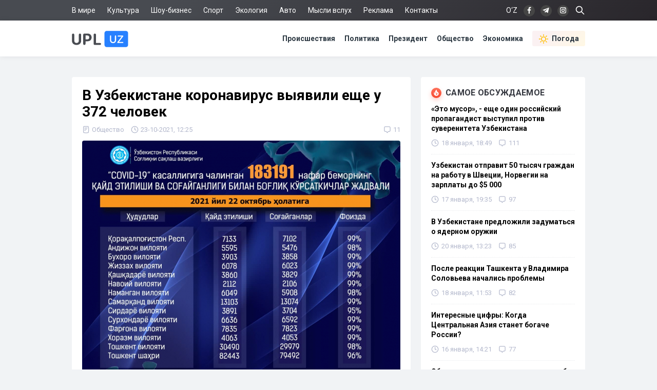

--- FILE ---
content_type: text/html; charset=utf-8
request_url: https://upl.uz/obshestvo/22151-news.html
body_size: 11382
content:
<!DOCTYPE html>
<html lang="ru">
<head>
<title>В Узбекистане коронавирус выявили еще у 372 человек - Upl.uz, 23.10.2021</title>
<meta name="charset" content="utf-8">
<meta name="title" content="В Узбекистане коронавирус выявили еще у 372 человек - Upl.uz, 23.10.2021">
<meta name="description" content="В Узбекистане количество зараженных коронавирусной инфекцией продолжает увеличиваться. Об этом сообщает корреспондент UPL. За прошедшие сутки инфекция была выявлена еще у 372 человек. Благодаря усилиям медиков от болезни полностью вылечились 324 гражданина. На сегодняшний день процент выздоравления - Upl.uz, 23.10.2021">
<link rel="canonical" href="https://upl.uz/obshestvo/22151-news.html">
<link rel="alternate" hreflang="x-default" href="https://upl.uz/obshestvo/22151-news.html">
<link rel="alternate" hreflang="ru" href="https://upl.uz/obshestvo/22151-news.html">
<link rel="alternate" type="application/rss+xml" title="Новости Узбекистана - Upl.uz RSS" href="https://upl.uz/rss.xml">
<link rel="search" type="application/opensearchdescription+xml" title="Новости Узбекистана - Upl.uz" href="https://upl.uz/index.php?do=opensearch">
<link rel="preconnect" href="https://upl.uz/" fetchpriority="high">
<meta property="twitter:title" content="В Узбекистане коронавирус выявили еще у 372 человек - Upl.uz, 23.10.2021">
<meta property="twitter:url" content="https://upl.uz/obshestvo/22151-news.html">
<meta property="twitter:card" content="summary_large_image">
<meta property="twitter:image" content="https://upl.uz/uploads/posts/2021-10/1634973931_stata2021.jpg">
<meta property="twitter:description" content="В Узбекистане количество зараженных коронавирусной инфекцией продолжает увеличиваться. Об этом сообщает корреспондент UPL. За прошедшие сутки инфекция была выявлена еще у 372 человек. Благодаря усилиям медиков от болезни полностью вылечились 324 гражданина. На сегодняшний день процент выздоравления">
<meta property="og:type" content="article">
<meta property="og:site_name" content="Новости Узбекистана - Upl.uz">
<meta property="og:title" content="В Узбекистане коронавирус выявили еще у 372 человек - Upl.uz, 23.10.2021">
<meta property="og:url" content="https://upl.uz/obshestvo/22151-news.html">
<meta property="og:image" content="https://upl.uz/uploads/posts/2021-10/1634973931_stata2021.jpg">
<meta property="og:description" content="В Узбекистане количество зараженных коронавирусной инфекцией продолжает увеличиваться. Об этом сообщает корреспондент UPL. За прошедшие сутки инфекция была выявлена еще у 372 человек. Благодаря усилиям медиков от болезни полностью вылечились 324 гражданина. На сегодняшний день процент выздоравления">
<link rel="stylesheet" href="/engine/classes/min/index.php?f=/templates/Default/css/style.css&v=qpt71" media="screen" />
<meta name="viewport" content="width=device-width, initial-scale=1">
<link rel="shortcut icon" type="image/x-icon" href="/icons/favicon.ico">
<link rel="icon" type="image/png" sizes="16x16" href="/icons/favicon-16x16.png">
<link rel="icon" type="image/png" sizes="32x32" href="/icons/favicon-32x32.png">
<link rel="icon" type="image/png" sizes="194x194" href="/icons/favicon-194x194.png">
<link rel="icon" type="image/png" sizes="192x192" href="/icons/android-chrome-192x192.png">
<link rel="apple-touch-icon" sizes="180x180" href="/icons/apple-touch-icon.png">
<link rel="mask-icon" href="/icons/safari-pinned-tab.svg" color="#2680ff">
<meta name="robots" content="max-image-preview:large">
<meta name="apple-mobile-web-app-status-bar-style" content="default">
<meta name="apple-mobile-web-app-capable" content="yes">
<meta name="apple-mobile-web-app-title" content="Upl.uz">
<meta name="application-name" content="Upl.uz">
<meta name="msapplication-TileColor" content="#ffffff">
<meta name="msapplication-TileImage" content="/icons/mstile-144x144.png">
<meta name="theme-color" content="#ffffff">
<meta name="google-site-verification" content="2Z3LHYnoUTZFhqW_fAH7RT56WBEXTRdSf4aYltJBNWE" />
<meta name="google-adsense-account" content="ca-pub-2421127599735562">
<meta name="yandex-verification" content="fae6e1fce6ab5977"/>
<meta name="rpd3efdb68874547da89e65191e73168a6" content="b609c7952d98312ff51e7842fd074860" />
<meta name="pmail-verification" content="7ff21e8b2edd8b83a3ef99a3dfac7fcb">
<meta name="facebook-domain-verification" content="1j0vaja2p1bgcwxk9ks2kxp121gdvp" />
<link rel="preconnect" href="https://yandex.ru" crossorigin>
<link rel="preconnect" href="https://mc.yandex.ru" crossorigin>
<link rel="preconnect" href="https://yastatic.net" crossorigin>
<link rel="preconnect" href="https://static.criteo.net" crossorigin>
<link rel="preconnect" href="https://fonts.googleapis.com">
<link rel="preconnect" href="https://fonts.gstatic.com" crossorigin>
<link href="https://fonts.googleapis.com/css2?family=Roboto:wght@400;700&display=swap" rel="stylesheet">
<!--[if IE]>
<script src="https://cdnjs.cloudflare.com/ajax/libs/html5shiv/3.7.3/html5shiv.min.js"></script>
<![endif]-->
<script>window.yaContextCb=window.yaContextCb||[]</script>
<script src="https://yandex.ru/ads/system/context.js" async></script>
<script async src="https://pagead2.googlesyndication.com/pagead/js/adsbygoogle.js?client=ca-pub-2421127599735562" crossorigin="anonymous"></script>    
</head>
<body>
<div class="sub_nav">
   <div class="nav_row">
      <ul>
	    <li><a href="/world/">В мире</a></li>
		<li><a href="/culture/">Культура</a></li>
		<li><a href="/showbiz/">Шоу-бизнес</a></li>
		<li><a href="/sport/">Спорт</a></li>
		<!--<li><a href="/health/">Здоровье</a></li>-->
		<li><a href="/eco/">Экология</a></li>
		<!--<li><a href="/person/">Биографии</a></li>-->
		<li><a href="/auto/">Авто</a></li>
		<li><a href="/misli/">Мысли вслух</a></li>
		<li><a href="/adv.html">Реклама</a></li>
		<li><a href="/index.php?do=feedback">Контакты</a></li>
		<li></li>
      </ul>
      <div class="search-icon">
         <form id="q_search" action="/index.php" method="get">
            <input class="search-box" id="story" name="story" placeholder="Поиск по сайту..." type="search">
			<svg class="i-ser"><use xlink:href="#i-ser"></use></svg>
          	<input type="hidden" name="do" value="search">
			<input type="hidden" name="subaction" value="search">
         </form>
      </div>
      <div class="soc_nav">
	    <span class="lang-button" data-lang-target="uz">O‘Z</span>
	     
         <a rel="nofollow" target="_blank" href="https://www.facebook.com/novostiuzbekistana"><svg class="i-nav"><use xlink:href="#i-fb"></use></svg></a>
         <a rel="nofollow" target="_blank" href="https://t.me/upluztg"><svg class="i-nav"><use xlink:href="#i-tg"></use></svg></a>
         <a rel="nofollow" target="_blank" href="https://www.instagram.com/upl_uz/"><svg class="i-nav"><use xlink:href="#i-in"></use></svg></a>
      </div>
   </div>
</div>
<div class="nav">
   <div class="nav_row">
      <a href="/"><svg class="logo"><use xlink:href="#i-upl"></use></svg></a>
      <ul>
         <li><a href="/incidents/">Происшествия</a></li>
         <li><a href="/policy/">Политика</a></li>
		 <li><a href="/president/">Президент</a></li>
         <li><a href="/obshestvo/">Общество</a></li>
         <li><a href="/economy/">Экономика</a></li>
		 <li><a class="nav_whr" href="/pogoda/"><svg class="i-whr"><use xlink:href="#i-sun"></use></svg>Погода</a></li>
         <!--<li><a class="nav_prm" href="/premium.html"><svg class="i-prm"><use xlink:href="#i-prem"></use></svg>Премиум подписка</a></li>-->
		 <!--<li><a href="javascript: void(0);" onclick="pc_modal();"><svg class="i-use"><use xlink:href="#i-user"></use></svg>Войти</a></li>-->
         
      </ul>
   </div>
</div>
<div id="container">
<div class="head-b">
<div id="yandex_rtb_R-A-1391604-17"></div>
<script>
window.yaContextCb.push(() => {
    Ya.Context.AdvManager.render({
        "blockId": "R-A-1391604-17",
        "renderTo": "yandex_rtb_R-A-1391604-17"
    })
})
</script>
</div>

<div id="content-block">



<!--WEATHER-->


<div class="full-story" itemscope itemtype="http://schema.org/NewsArticle">
<meta itemscope itemprop="mainEntityOfPage" itemtype="https://schema.org/WebPage" itemid="https://upl.uz/obshestvo/22151-news.html"/>
<meta itemprop="genre" content="News"/>
<meta itemprop="dateModified" content="2021-10-23T12:25:12+05:00"/>
<h1 class="post-title" itemprop="headline">В Узбекистане коронавирус выявили еще у 372 человек</h1>
<div class="post-date">
<span itemprop="articleSection"><svg class="i-post"><use xlink:href="#i-cat"></use></svg>Общество</span>
<span itemprop="datePublished" content="2021-10-23T12:25:12+05:00"><svg class="i-post"><use xlink:href="#i-dat"></use></svg>23-10-2021, 12:25</span>
<span></span>


<div class="post_com" data-tocom="#com"><svg class="i-post"><use xlink:href="#i-com"></use></svg>11</div>
</div>
<div class="fstory">

<div class="post-img" itemprop="image" itemscope itemtype="https://schema.org/ImageObject">
<img class="lazy-loaded" data-src="/uploads/posts/2021-10/1634973931_stata2021.jpg" rel="image_src" itemprop="url contentUrl" alt="В Узбекистане коронавирус выявили еще у 372 человек"/>
<div class="coimg"></div>
</div>

<div itemprop="articleBody">В Узбекистане количество зараженных коронавирусной инфекцией продолжает увеличиваться. Об этом сообщает корреспондент UPL.<br><br>За прошедшие сутки инфекция была выявлена еще у 372 человек. Благодаря усилиям медиков от болезни полностью вылечились 324 гражданина.<br><br>На сегодняшний день процент выздоравления составляет 98%. К сожалению, несмотря на оказанную помощь, от последствий вируса скончались два человека. Общее число скончавшихся достигло 1302.</div>

 

</div>
<div class="tags"><a href="/">Новости Узбекистана</a></div>
<div class="author" itemprop="author" itemscope itemtype="https://schema.org/Person">
<div class="social">
<span class="shareButton" data-network="tg"><svg><use xlink:href="#i-tg"></use></svg></span>
<span class="shareButton" data-network="fb"><svg><use xlink:href="#i-fb"></use></svg></span>
<span class="shareButton" data-network="tw"><svg><use xlink:href="#i-tw"></use></svg></span>
<span class="shareButton" data-network="ok"><svg><use xlink:href="#i-ok"></use></svg></span>
</div>
<div class="author-avatar">
<img itemprop="image" width="50" height="50" data-src="//upl.uz/uploads/fotos/foto_2.png" alt="Фахрулло Хамидуллаев"/>
<meta itemprop="jobTitle" content="Корреспондент">
</div>
<h2 class="author-name" itemprop="name"><a itemprop="url sameAs" href="https://upl.uz/user/Fahrullo/">Фахрулло Хамидуллаев</a></h2>
<div class="author-bio">Блогер и журналист «UPL.UZ»</div>
</div>

<div itemprop="publisher" itemscope itemtype="https://schema.org/Organization">
<meta itemprop="name" content="Новости Узбекистана"/>
<meta itemprop="url" content="https://upl.uz/"/>
<meta itemprop="sameAs" content="https://www.facebook.com/groups/upl24/"/>
<meta itemprop="sameAs" content="https://www.facebook.com/novostiuzbekistana"/>
<meta itemprop="sameAs" content="https://www.instagram.com/upl_uz/"/>
<meta itemprop="sameAs" content="https://twitter.com/novosti_upl"/>
<meta itemprop="address" content="Узбекистан, г.Ташкент, Юнусабадский район, 7-10-37"/>
<meta itemprop="telephone" content="+998(94)606-46-56"/>
<div itemprop="logo" itemscope itemtype="https://schema.org/ImageObject">
<meta itemprop="url contentUrl" content="https://upl.uz/icons/192x192.png"/>
<meta itemprop="width" content="192"/>
<meta itemprop="height" content="192"/>
</div>
</div>
</div>

<div class="part">
<!-- [PC_FULLSTORY_AFTER_TEXT] Yandex.RTB R-A-1391604-21 -->
<div class="dym" id="yandex_rtb_R-A-1391604-21"></div>
<script>
window.yaContextCb.push(() => {
    Ya.Context.AdvManager.render({
        "blockId": "R-A-1391604-21",
        "renderTo": "yandex_rtb_R-A-1391604-21"
    })
})
</script>
</div>

<!-- PC_REC_WIDGET Yandex.RTB C-A-1391604-15-->
<div class="r_tit pb_15">Интересное по теме:</div>
<div class="related">
<div style="padding-bottom:20px" id="yandex_rtb_C-A-1391604-15"></div>
<script>window.yaContextCb.push(()=>{
  Ya.Context.AdvManager.renderWidget({
    renderTo: 'yandex_rtb_C-A-1391604-15',
    blockId: 'C-A-1391604-15'
  })
})</script>
</div>

<div class="comments">
<div class="b-title pdrt_20"><i class="t-blue t-icon"><svg class="i-title"><use xlink:href="#i-com"></use></svg></i>Комментарии</div>
<form method="post" name="dlemasscomments" id="dlemasscomments"><div id="dle-comments-list">

<div id="dle-ajax-comments"></div>
<div id="comment"></div><ol class="comments-tree-list"><li id="comments-tree-item-801438" class="comments-tree-item" ><div id='comment-id-801438'><div class="comment">
<img class="com-ava"src="/templates/Default/dleimages/noavatar.png">
<div class="top-com">
<div class="dropdown right">
<svg class="i-dot ac"><use xlink:href="#i-dot"></use></svg>
<div class="dw-list">


<a href="javascript:AddComplaint('801438', 'comments')"><svg class="i-dw"><use xlink:href="#i-war"></use></svg>Пожаловаться</a>
<span data-translate="comm-id-801438"><svg class="i-dw"><use xlink:href="#i-uz"></use></svg>Перевести</span>
<span data-cid="801438"><svg class="i-dw"><use xlink:href="#i-link"></use></svg>Копировать ссылку</span>
</div>
</div>
<div class="com-user">Ташкентский </div>
<div class="com-date">23 октября 2021 17:34</div>
</div>
<div id='comm-id-801438'>Вангую. После выборов локдаун ужесточение .</div>
<div class="mid-com">
<a onclick="dle_reply('801438', '0', '2'); return false;" href="#">Ответить</a>
<div class="js-rate">
<a href="#" onclick="doCommentsRate('plus', '801438'); return false;" ><span class="js-rate-item lik"><svg class="i-lik"><use xlink:href="#i-lik"></use></svg><span data-comments-likes-id="801438">5</span></span></a>
<a href="#" onclick="doCommentsRate('minus', '801438'); return false;" ><span class="js-rate-item dis"><svg class="i-lik"><use xlink:href="#i-dis"></use></svg><span data-comments-dislikes-id="801438">0</span></span></a>
</div>
</div>
</div></div></li><li id="comments-tree-item-801359" class="comments-tree-item" ><div id='comment-id-801359'><div class="comment">
<img class="com-ava"src="/templates/Default/dleimages/noavatar.png">
<div class="top-com">
<div class="dropdown right">
<svg class="i-dot ac"><use xlink:href="#i-dot"></use></svg>
<div class="dw-list">


<a href="javascript:AddComplaint('801359', 'comments')"><svg class="i-dw"><use xlink:href="#i-war"></use></svg>Пожаловаться</a>
<span data-translate="comm-id-801359"><svg class="i-dw"><use xlink:href="#i-uz"></use></svg>Перевести</span>
<span data-cid="801359"><svg class="i-dw"><use xlink:href="#i-link"></use></svg>Копировать ссылку</span>
</div>
</div>
<div class="com-user">Jorgе </div>
<div class="com-date">23 октября 2021 14:06</div>
</div>
<div id='comm-id-801359'>Потерпите еще 2 дня, что вы так торопитесь заражать всех</div>
<div class="mid-com">
<a onclick="dle_reply('801359', '0', '2'); return false;" href="#">Ответить</a>
<div class="js-rate">
<a href="#" onclick="doCommentsRate('plus', '801359'); return false;" ><span class="js-rate-item lik"><svg class="i-lik"><use xlink:href="#i-lik"></use></svg><span data-comments-likes-id="801359">7</span></span></a>
<a href="#" onclick="doCommentsRate('minus', '801359'); return false;" ><span class="js-rate-item dis"><svg class="i-lik"><use xlink:href="#i-dis"></use></svg><span data-comments-dislikes-id="801359">0</span></span></a>
</div>
</div>
</div></div></li><li id="comments-tree-item-801339" class="comments-tree-item" ><div id='comment-id-801339'><div class="comment">
<img class="com-ava"src="/templates/Default/dleimages/noavatar.png">
<div class="top-com">
<div class="dropdown right">
<svg class="i-dot ac"><use xlink:href="#i-dot"></use></svg>
<div class="dw-list">


<a href="javascript:AddComplaint('801339', 'comments')"><svg class="i-dw"><use xlink:href="#i-war"></use></svg>Пожаловаться</a>
<span data-translate="comm-id-801339"><svg class="i-dw"><use xlink:href="#i-uz"></use></svg>Перевести</span>
<span data-cid="801339"><svg class="i-dw"><use xlink:href="#i-link"></use></svg>Копировать ссылку</span>
</div>
</div>
<div class="com-user">Алек </div>
<div class="com-date">23 октября 2021 13:44</div>
</div>
<div id='comm-id-801339'>Главное нужно успеть голосовать за нашего любимого Мирзияева !</div>
<div class="mid-com">
<a onclick="dle_reply('801339', '0', '2'); return false;" href="#">Ответить</a>
<div class="js-rate">
<a href="#" onclick="doCommentsRate('plus', '801339'); return false;" ><span class="js-rate-item lik"><svg class="i-lik"><use xlink:href="#i-lik"></use></svg><span data-comments-likes-id="801339">0</span></span></a>
<a href="#" onclick="doCommentsRate('minus', '801339'); return false;" ><span class="js-rate-item dis"><svg class="i-lik"><use xlink:href="#i-dis"></use></svg><span data-comments-dislikes-id="801339">5</span></span></a>
</div>
</div>
</div></div></li><li id="comments-tree-item-801303" class="comments-tree-item" ><div id='comment-id-801303'><div class="comment">
<img class="com-ava"src="/templates/Default/dleimages/noavatar.png">
<div class="top-com">
<div class="dropdown right">
<svg class="i-dot ac"><use xlink:href="#i-dot"></use></svg>
<div class="dw-list">


<a href="javascript:AddComplaint('801303', 'comments')"><svg class="i-dw"><use xlink:href="#i-war"></use></svg>Пожаловаться</a>
<span data-translate="comm-id-801303"><svg class="i-dw"><use xlink:href="#i-uz"></use></svg>Перевести</span>
<span data-cid="801303"><svg class="i-dw"><use xlink:href="#i-link"></use></svg>Копировать ссылку</span>
</div>
</div>
<div class="com-user">Здесь чтото есть </div>
<div class="com-date">23 октября 2021 13:00</div>
</div>
<div id='comm-id-801303'>Выборы пройдут и снова ближе к новому году ужесточения и ограничения пойдет. Сразу вырастет количество больных</div>
<div class="mid-com">
<a onclick="dle_reply('801303', '0', '2'); return false;" href="#">Ответить</a>
<div class="js-rate">
<a href="#" onclick="doCommentsRate('plus', '801303'); return false;" ><span class="js-rate-item lik"><svg class="i-lik"><use xlink:href="#i-lik"></use></svg><span data-comments-likes-id="801303">6</span></span></a>
<a href="#" onclick="doCommentsRate('minus', '801303'); return false;" ><span class="js-rate-item dis"><svg class="i-lik"><use xlink:href="#i-dis"></use></svg><span data-comments-dislikes-id="801303">0</span></span></a>
</div>
</div>
</div></div></li><li id="comments-tree-item-801297" class="comments-tree-item" ><div id='comment-id-801297'><div class="comment">
<img class="com-ava"src="/templates/Default/dleimages/noavatar.png">
<div class="top-com">
<div class="dropdown right">
<svg class="i-dot ac"><use xlink:href="#i-dot"></use></svg>
<div class="dw-list">


<a href="javascript:AddComplaint('801297', 'comments')"><svg class="i-dw"><use xlink:href="#i-war"></use></svg>Пожаловаться</a>
<span data-translate="comm-id-801297"><svg class="i-dw"><use xlink:href="#i-uz"></use></svg>Перевести</span>
<span data-cid="801297"><svg class="i-dw"><use xlink:href="#i-link"></use></svg>Копировать ссылку</span>
</div>
</div>
<div class="com-user">Астроном783 </div>
<div class="com-date">23 октября 2021 12:55</div>
</div>
<div id='comm-id-801297'>Начинааается!</div>
<div class="mid-com">
<a onclick="dle_reply('801297', '0', '2'); return false;" href="#">Ответить</a>
<div class="js-rate">
<a href="#" onclick="doCommentsRate('plus', '801297'); return false;" ><span class="js-rate-item lik"><svg class="i-lik"><use xlink:href="#i-lik"></use></svg><span data-comments-likes-id="801297">3</span></span></a>
<a href="#" onclick="doCommentsRate('minus', '801297'); return false;" ><span class="js-rate-item dis"><svg class="i-lik"><use xlink:href="#i-dis"></use></svg><span data-comments-dislikes-id="801297">0</span></span></a>
</div>
</div>
</div></div></li><li id="comments-tree-item-801288" class="comments-tree-item" ><div id='comment-id-801288'><div class="comment">
<img class="com-ava"src="/templates/Default/dleimages/noavatar.png">
<div class="top-com">
<div class="dropdown right">
<svg class="i-dot ac"><use xlink:href="#i-dot"></use></svg>
<div class="dw-list">


<a href="javascript:AddComplaint('801288', 'comments')"><svg class="i-dw"><use xlink:href="#i-war"></use></svg>Пожаловаться</a>
<span data-translate="comm-id-801288"><svg class="i-dw"><use xlink:href="#i-uz"></use></svg>Перевести</span>
<span data-cid="801288"><svg class="i-dw"><use xlink:href="#i-link"></use></svg>Копировать ссылку</span>
</div>
</div>
<div class="com-user">Гражданин </div>
<div class="com-date">23 октября 2021 12:48</div>
</div>
<div id='comm-id-801288'>После выборов число заражённых кароновирусом сразу увеличатся и все мероприятия отменят</div>
<div class="mid-com">
<a onclick="dle_reply('801288', '0', '2'); return false;" href="#">Ответить</a>
<div class="js-rate">
<a href="#" onclick="doCommentsRate('plus', '801288'); return false;" ><span class="js-rate-item lik"><svg class="i-lik"><use xlink:href="#i-lik"></use></svg><span data-comments-likes-id="801288">4</span></span></a>
<a href="#" onclick="doCommentsRate('minus', '801288'); return false;" ><span class="js-rate-item dis"><svg class="i-lik"><use xlink:href="#i-dis"></use></svg><span data-comments-dislikes-id="801288">0</span></span></a>
</div>
</div>
</div></div></li><li id="comments-tree-item-801285" class="comments-tree-item" ><div id='comment-id-801285'><div class="comment">
<img class="com-ava"src="/templates/Default/dleimages/noavatar.png">
<div class="top-com">
<div class="dropdown right">
<svg class="i-dot ac"><use xlink:href="#i-dot"></use></svg>
<div class="dw-list">


<a href="javascript:AddComplaint('801285', 'comments')"><svg class="i-dw"><use xlink:href="#i-war"></use></svg>Пожаловаться</a>
<span data-translate="comm-id-801285"><svg class="i-dw"><use xlink:href="#i-uz"></use></svg>Перевести</span>
<span data-cid="801285"><svg class="i-dw"><use xlink:href="#i-link"></use></svg>Копировать ссылку</span>
</div>
</div>
<div class="com-user">Asakinskaya </div>
<div class="com-date">23 октября 2021 12:46</div>
</div>
<div id='comm-id-801285'>Готовьтесь к локдауну, сразу после выборов</div>
<div class="mid-com">
<a onclick="dle_reply('801285', '0', '2'); return false;" href="#">Ответить</a>
<div class="js-rate">
<a href="#" onclick="doCommentsRate('plus', '801285'); return false;" ><span class="js-rate-item lik"><svg class="i-lik"><use xlink:href="#i-lik"></use></svg><span data-comments-likes-id="801285">4</span></span></a>
<a href="#" onclick="doCommentsRate('minus', '801285'); return false;" ><span class="js-rate-item dis"><svg class="i-lik"><use xlink:href="#i-dis"></use></svg><span data-comments-dislikes-id="801285">0</span></span></a>
</div>
</div>
</div></div></li><li id="comments-tree-item-801273" class="comments-tree-item" ><div id='comment-id-801273'><div class="comment">
<img class="com-ava"src="/templates/Default/dleimages/noavatar.png">
<div class="top-com">
<div class="dropdown right">
<svg class="i-dot ac"><use xlink:href="#i-dot"></use></svg>
<div class="dw-list">


<a href="javascript:AddComplaint('801273', 'comments')"><svg class="i-dw"><use xlink:href="#i-war"></use></svg>Пожаловаться</a>
<span data-translate="comm-id-801273"><svg class="i-dw"><use xlink:href="#i-uz"></use></svg>Перевести</span>
<span data-cid="801273"><svg class="i-dw"><use xlink:href="#i-link"></use></svg>Копировать ссылку</span>
</div>
</div>
<div class="com-user">Тимур </div>
<div class="com-date">23 октября 2021 12:39</div>
</div>
<div id='comm-id-801273'>Так эта инфа к чему?поддерживаем мировой тренд?</div>
<div class="mid-com">
<a onclick="dle_reply('801273', '0', '2'); return false;" href="#">Ответить</a>
<div class="js-rate">
<a href="#" onclick="doCommentsRate('plus', '801273'); return false;" ><span class="js-rate-item lik"><svg class="i-lik"><use xlink:href="#i-lik"></use></svg><span data-comments-likes-id="801273">5</span></span></a>
<a href="#" onclick="doCommentsRate('minus', '801273'); return false;" ><span class="js-rate-item dis"><svg class="i-lik"><use xlink:href="#i-dis"></use></svg><span data-comments-dislikes-id="801273">0</span></span></a>
</div>
</div>
</div></div></li><li id="comments-tree-item-801270" class="comments-tree-item" ><div id='comment-id-801270'><div class="comment">
<img class="com-ava"src="/templates/Default/dleimages/noavatar.png">
<div class="top-com">
<div class="dropdown right">
<svg class="i-dot ac"><use xlink:href="#i-dot"></use></svg>
<div class="dw-list">


<a href="javascript:AddComplaint('801270', 'comments')"><svg class="i-dw"><use xlink:href="#i-war"></use></svg>Пожаловаться</a>
<span data-translate="comm-id-801270"><svg class="i-dw"><use xlink:href="#i-uz"></use></svg>Перевести</span>
<span data-cid="801270"><svg class="i-dw"><use xlink:href="#i-link"></use></svg>Копировать ссылку</span>
</div>
</div>
<div class="com-user">Немой </div>
<div class="com-date">23 октября 2021 12:33</div>
</div>
<div id='comm-id-801270'>Ничто (или никто) не помешает провести выборы за будущее страны</div>
<div class="mid-com">
<a onclick="dle_reply('801270', '0', '2'); return false;" href="#">Ответить</a>
<div class="js-rate">
<a href="#" onclick="doCommentsRate('plus', '801270'); return false;" ><span class="js-rate-item lik"><svg class="i-lik"><use xlink:href="#i-lik"></use></svg><span data-comments-likes-id="801270">6</span></span></a>
<a href="#" onclick="doCommentsRate('minus', '801270'); return false;" ><span class="js-rate-item dis"><svg class="i-lik"><use xlink:href="#i-dis"></use></svg><span data-comments-dislikes-id="801270">0</span></span></a>
</div>
</div>
</div></div></li><li id="comments-tree-item-801264" class="comments-tree-item" ><div id='comment-id-801264'><div class="comment">
<img class="com-ava"src="/templates/Default/dleimages/noavatar.png">
<div class="top-com">
<div class="dropdown right">
<svg class="i-dot ac"><use xlink:href="#i-dot"></use></svg>
<div class="dw-list">


<a href="javascript:AddComplaint('801264', 'comments')"><svg class="i-dw"><use xlink:href="#i-war"></use></svg>Пожаловаться</a>
<span data-translate="comm-id-801264"><svg class="i-dw"><use xlink:href="#i-uz"></use></svg>Перевести</span>
<span data-cid="801264"><svg class="i-dw"><use xlink:href="#i-link"></use></svg>Копировать ссылку</span>
</div>
</div>
<div class="com-user">Как Так </div>
<div class="com-date">23 октября 2021 12:30</div>
</div>
<div id='comm-id-801264'>арт подготовка началась!<br><br>К пенькам и сразу на погост!</div>
<div class="mid-com">
<a onclick="dle_reply('801264', '0', '2'); return false;" href="#">Ответить</a>
<div class="js-rate">
<a href="#" onclick="doCommentsRate('plus', '801264'); return false;" ><span class="js-rate-item lik"><svg class="i-lik"><use xlink:href="#i-lik"></use></svg><span data-comments-likes-id="801264">4</span></span></a>
<a href="#" onclick="doCommentsRate('minus', '801264'); return false;" ><span class="js-rate-item dis"><svg class="i-lik"><use xlink:href="#i-dis"></use></svg><span data-comments-dislikes-id="801264">0</span></span></a>
</div>
</div>
</div></div></li><li id="comments-tree-item-801260" class="comments-tree-item" ><div id='comment-id-801260'><div class="comment">
<img class="com-ava"src="/templates/Default/dleimages/noavatar.png">
<div class="top-com">
<div class="dropdown right">
<svg class="i-dot ac"><use xlink:href="#i-dot"></use></svg>
<div class="dw-list">


<a href="javascript:AddComplaint('801260', 'comments')"><svg class="i-dw"><use xlink:href="#i-war"></use></svg>Пожаловаться</a>
<span data-translate="comm-id-801260"><svg class="i-dw"><use xlink:href="#i-uz"></use></svg>Перевести</span>
<span data-cid="801260"><svg class="i-dw"><use xlink:href="#i-link"></use></svg>Копировать ссылку</span>
</div>
</div>
<div class="com-user">Гость </div>
<div class="com-date">23 октября 2021 12:27</div>
</div>
<div id='comm-id-801260'>Все на избирательные участки, а потом сразу в Зангиату.</div>
<div class="mid-com">
<a onclick="dle_reply('801260', '0', '2'); return false;" href="#">Ответить</a>
<div class="js-rate">
<a href="#" onclick="doCommentsRate('plus', '801260'); return false;" ><span class="js-rate-item lik"><svg class="i-lik"><use xlink:href="#i-lik"></use></svg><span data-comments-likes-id="801260">18</span></span></a>
<a href="#" onclick="doCommentsRate('minus', '801260'); return false;" ><span class="js-rate-item dis"><svg class="i-lik"><use xlink:href="#i-dis"></use></svg><span data-comments-dislikes-id="801260">1</span></span></a>
</div>
</div>
</div></div></li></ol></div></form>

<div class="full-story">
<div class="info">Комментировать статьи на сайте возможно только в течении <b>30</b> дней со дня публикации.</div>
</div>
</div>
<!--dlenavigationcomments-->
<div class="clrfix">
<!--Recomend-->

</div>

<div class="r_tit pb_15">Последние новости</div>
<div class="sh-news">
<a href="https://upl.uz/incidents/59713-news.html"><img class="lazy-loaded sh-img" data-src="/uploads/posts/2026-01/thumbs/17e20257b2_1.jpg"></a>
<h2 class="sh-title"><a href="https://upl.uz/incidents/59713-news.html">Мальчики из Андижанской области планировали присоединиться к террористам в Сирии</a></h2>
<div class="sh-text">
Пресечена деятельность преступного сообщества - сообщает пресс-служба МВД. Сотрудниками правоохранительных органов были проведены оперативные
<div class="side-date">
<span><svg class="i-side"><use xlink:href="#i-dat2"></use></svg>Вчера, 19:14</span>
<span><svg class="i-side"><use xlink:href="#i-com"></use></svg>9</span>

</div>
</div>
</div><div class="sh-news">
<a href="https://upl.uz/incidents/59712-news.html"><img class="lazy-loaded sh-img" data-src="/uploads/posts/2026-01/thumbs/76ffc22d0d_1.jpg"></a>
<h2 class="sh-title"><a href="https://upl.uz/incidents/59712-news.html">Сын «Бахти Ташкентского» дал интервью, находясь в колонии</a></h2>
<div class="sh-text">
В пресс-службе МВД опубликован видеоролик с интервью осужденного Зафарова Бегзода Бахтиёровича, который является сыном известного криминального
<div class="side-date">
<span><svg class="i-side"><use xlink:href="#i-dat2"></use></svg>Вчера, 18:30</span>
<span><svg class="i-side"><use xlink:href="#i-com"></use></svg>5</span>

</div>
</div>
</div><div class="sh-news">
<a href="https://upl.uz/incidents/59711-news.html"><img class="lazy-loaded sh-img" data-src="/uploads/posts/2026-01/thumbs/526fa52782_1.jpg"></a>
<h2 class="sh-title"><a href="https://upl.uz/incidents/59711-news.html">«Жомми Даритал», «Малыш» и «Расул Килич»: Трое жителей Хорезма занимались уличным беспределом</a></h2>
<div class="sh-text">
Задержаны несколько лиц, причастных к хулиганству - сообщает пресс-служба УВД Хорезмской области. Сотрудниками органов внутренних дел, совместно с
<div class="side-date">
<span><svg class="i-side"><use xlink:href="#i-dat2"></use></svg>Вчера, 17:54</span>
<span><svg class="i-side"><use xlink:href="#i-com"></use></svg>6</span>

</div>
</div>
</div><div class="sh-news">
<a href="https://upl.uz/economy/59710-news.html"><img class="lazy-loaded sh-img" data-src="/uploads/posts/2026-01/thumbs/7de11bb8b2_dengi_21.jpg"></a>
<h2 class="sh-title"><a href="https://upl.uz/economy/59710-news.html">В Узбекистане обновили курс иностранных валют на 22 января</a></h2>
<div class="sh-text">
В Узбекистане обновили курс иностранных валют. Об этом сообщает Центральный банк. Согласно информации, курс иностранных валют 22 января будет
<div class="side-date">
<span><svg class="i-side"><use xlink:href="#i-dat2"></use></svg>Вчера, 17:30</span>
<span><svg class="i-side"><use xlink:href="#i-com"></use></svg>1</span>

</div>
</div>
</div><div class="sh-news">
<a href="https://upl.uz/economy/59709-news.html"><img class="lazy-loaded sh-img" data-src="/uploads/posts/2026-01/thumbs/95d51b0e98_dzlt6pu6z4vkgxzu5a8chnefjce1z63d.jpg"></a>
<h2 class="sh-title"><a href="https://upl.uz/economy/59709-news.html">В Узбекистане узаконят дистанционные проверки бизнеса за сбой маркировки</a></h2>
<div class="sh-text">
Депутаты Законодательной палаты Олий Мажлиса в первом чтении рассмотрели и приняли законопроект, призванный ужесточить контроль за оборотом товаров с
<div class="side-date">
<span><svg class="i-side"><use xlink:href="#i-dat2"></use></svg>Вчера, 17:09</span>


</div>
</div>
</div>
</div>

<div id="full_right">
<!--<div class="rtbyan"></div>-->
<div class="side-block">
<div class="b-title"><i class="t-red t-icon"><svg class="i-title"><use xlink:href="#i-fire"></use></svg></i>Самое обсуждаемое</div>
<a href="https://upl.uz/policy/59619-news.html">
<div class="side-bar">
<div class="side-title">«Это мусор», - еще один российский пропагандист выступил против суверенитета Узбекистана</div>
<div class="side-date">
<span><svg class="i-side"><use xlink:href="#i-dat"></use></svg>18 января, 18:49</span>
<span><svg class="i-side"><use xlink:href="#i-com"></use></svg>111</span>

</div>
</div>
</a><a href="https://upl.uz/obshestvo/59602-news.html">
<div class="side-bar">
<div class="side-title">Узбекистан отправит 50 тысяч граждан на работу в Швеции, Норвегии на зарплаты до $5 000</div>
<div class="side-date">
<span><svg class="i-side"><use xlink:href="#i-dat"></use></svg>17 января, 19:35</span>
<span><svg class="i-side"><use xlink:href="#i-com"></use></svg>97</span>

</div>
</div>
</a><a href="https://upl.uz/policy/59664-news.html">
<div class="side-bar">
<div class="side-title">В Узбекистане предложили задуматься о ядерном оружии</div>
<div class="side-date">
<span><svg class="i-side"><use xlink:href="#i-dat"></use></svg>20 января, 13:23</span>
<span><svg class="i-side"><use xlink:href="#i-com"></use></svg>85</span>

</div>
</div>
</a><a href="https://upl.uz/policy/59610-news.html">
<div class="side-bar">
<div class="side-title">После реакции Ташкента у Владимира Соловьева начались проблемы</div>
<div class="side-date">
<span><svg class="i-side"><use xlink:href="#i-dat"></use></svg>18 января, 11:53</span>
<span><svg class="i-side"><use xlink:href="#i-com"></use></svg>82</span>

</div>
</div>
</a><a href="https://upl.uz/economy/59550-news.html">
<div class="side-bar">
<div class="side-title">Интересные цифры: Когда Центральная Азия станет богаче России?</div>
<div class="side-date">
<span><svg class="i-side"><use xlink:href="#i-dat"></use></svg>16 января, 14:21</span>
<span><svg class="i-side"><use xlink:href="#i-com"></use></svg>77</span>

</div>
</div>
</a><a href="https://upl.uz/policy/59651-news.html">
<div class="side-bar">
<div class="side-title">Обещали золотые горы, а оставили без копейки: Из Хорватии вернули узбекистанцев, обманутых агентством занятости</div>
<div class="side-date">
<span><svg class="i-side"><use xlink:href="#i-dat"></use></svg>19 января, 23:50</span>
<span><svg class="i-side"><use xlink:href="#i-com"></use></svg>53</span>

</div>
</div>
</a><a href="https://upl.uz/policy/59567-news.html">
<div class="side-bar">
<div class="side-title">В Кыргызстане придумали, как наказать Владимира Соловьева за угрозы в адрес ЦА</div>
<div class="side-date">
<span><svg class="i-side"><use xlink:href="#i-dat"></use></svg>16 января, 17:48</span>
<span><svg class="i-side"><use xlink:href="#i-com"></use></svg>47</span>

</div>
</div>
</a>
</div>
    
    
<!--FULL-RIGT-BAR-TOP Yandex.RTB R-A-1391604-19 -->
<div class="dym" id="yandex_rtb_R-A-1391604-19"></div>
<script>
window.yaContextCb.push(() => {
    Ya.Context.AdvManager.render({
        "blockId": "R-A-1391604-19",
        "renderTo": "yandex_rtb_R-A-1391604-19"
    })
})
</script>

    

    
    
<div class="side-block">
<div class="r_tit">Общество</div>
<a href="https://upl.uz/obshestvo/59642-news.html">
<div class="side-bar">
<div class="side-title">Минздрав Узбекистана: ИИ снизил заболеваемость легких и ускорил анализы</div>
<div class="side-date">17:40 / 19 января</div>
</div>
</a><a href="https://upl.uz/obshestvo/59606-news.html">
<div class="side-bar">
<div class="side-title">Жители Узбекистана дважды за день почувствовали землетрясение</div>
<div class="side-date">19:53 / 17 января</div>
</div>
</a><a href="https://upl.uz/obshestvo/59605-news.html">
<div class="side-bar">
<div class="side-title">Драма в небе над Стамбулом: Самолёт Uzbekistan Airways экстренно развернули ради спасения жизни</div>
<div class="side-date">19:47 / 17 января</div>
</div>
</a><a href="https://upl.uz/obshestvo/59604-news.html">
<div class="side-bar">
<div class="side-title">Энергосистему Узбекистана перевели на усиленный режим из-за резкого похолодания</div>
<div class="side-date">19:42 / 17 января</div>
</div>
</a><a href="https://upl.uz/obshestvo/59602-news.html">
<div class="side-bar">
<div class="side-title">Узбекистан отправит 50 тысяч граждан на работу в Швеции, Норвегии на зарплаты до $5 000</div>
<div class="side-date">19:35 / 17 января</div>
</div>
</a><a href="https://upl.uz/obshestvo/59588-news.html">
<div class="side-bar">
<div class="side-title">Узбекистану удалось вернуть рост количества многодетных семей</div>
<div class="side-date">17:32 / 17 января</div>
</div>
</a><a href="https://upl.uz/obshestvo/59584-news.html">
<div class="side-bar">
<div class="side-title">Житель Учтепинского района задолжал почти 20 млн сумов за горячую воду и отопление</div>
<div class="side-date">11:44 / 17 января</div>
</div>
</a>
</div>
    
<!-- PC_SIDEBAR_SLI Yandex.RTB R-A-1391604-20 -->
<div id="bannerfix">
<div class="inner">
    
<!-- UPL_PC_SLI -->
<ins class="adsbygoogle"
     style="display:inline-block;width:320px;height:540px"
     data-ad-client="ca-pub-2421127599735562"
     data-ad-slot="2095415299"></ins>
<script>
     (adsbygoogle = window.adsbygoogle || []).push({});
</script>

<!-- <div id="yandex_rtb_R-A-1391604-20"></div>
<script>
window.yaContextCb.push(() => {
    Ya.Context.AdvManager.render({
        "blockId": "R-A-1391604-20",
        "renderTo": "yandex_rtb_R-A-1391604-20"
    })
})
</script>-->
    
</div>
</div>
    
</div>




<div class="footer-b">
<!-- Ya_PC_FTR -->
<div id="yandex_rtb_R-A-1391604-18"></div>
<script>
window.yaContextCb.push(() => {
    Ya.Context.AdvManager.render({
        "blockId": "R-A-1391604-18",
        "renderTo": "yandex_rtb_R-A-1391604-18"
    })
})
</script>
</div>

</div>
<div class="footer">
   <div class="nav_row">
      <div class="f-conte">
         <div class="left">
            <span class="copy">2016-2024 © UPL.UZ — Новости Узбекистана</span>
            <div class="licen">Свидетельство о регистрации СМИ №1231 от 10.05.2018</div>
         </div>
         <div class="f-right">
            <span class="red18">18+</span><a href="/privacy-policy.html">Политика конфиденциальности</a><a href="/copyright.html">Использование материалов</a>
         </div>
      </div>
   </div>
</div>
<div class="modal-overlay" data-modal="premium">
   <div class="modal-table">
      <div class="modal-table-cell">
         <div class="modal">
            <div class="modal__close"><svg class="i-cls"><use xlink:href="#i-cls"></use></svg></div>
            <div class="plus_content">
               <div class="plus_icon">
                  <svg class="i-vrf2"><use xlink:href="#i-vrf"></use></svg>
               </div>
               <p class="plus_title">Подписка Premium</p>
               <p class="plus_subtit">Поддержите нас и получите доступ к дополнительным возможностям</p>
               <div class="plus_text">
                  <svg class="i-ad"><use xlink:href="#i-ad"></use></svg>
                  <div class="plus_item">
                     <div class="p_title">Без рекламы</div>
                     <p>Отключение рекламных баннеров и рекомендательных виджетов</p>
                  </div>
                  <svg class="i-pls"><use xlink:href="#i-com"></use></svg>
                  <div class="plus_item">
                     <div class="p_title">Без модерации</div>
                     <p>Комментируйте новости моментально без предварительной модерации</p>
                  </div>
                  <svg class="i-pvrf"><use xlink:href="#i-vrf"></use></svg>
                  <div class="plus_item">
                     <div class="p_title">Галочка у имени</div>
                     <p>Галочка верификации рядом с именем в комментариях и уникальный никнейм</p>
                  </div>
               </div>
               <div class="sub_text">
                  
				  <div onClick="BillingGroup.Form(6)" class="plus_bt">Купить за 15 000 сум в месяц</div>
				  <div class="sub_rule">Нажимая кнопку, вы принимаете<br><a href="/agreement">условия соглашения</a></div>
				  
				  
               </div>
            </div>
         </div>
      </div>
   </div>
</div>



<script src="/engine/classes/min/index.php?g=general&amp;v=qpt71"></script>
<script src="/engine/classes/min/index.php?f=engine/classes/js/jqueryui.js,engine/classes/js/dle_js.js,engine/classes/js/lazyload.js&amp;v=qpt71" defer></script>
<script>
<!--
var dle_root       = '/';
var dle_admin      = '';
var dle_login_hash = '20885e92b1b24b630fd9808a379a41cbd252184f';
var dle_group      = 5;
var dle_skin       = 'Default';
var dle_wysiwyg    = '-1';
var quick_wysiwyg  = '0';
var dle_min_search = '4';
var dle_act_lang   = ["Да", "Нет", "Ввод", "Отмена", "Сохранить", "Удалить", "Загрузка. Пожалуйста, подождите..."];
var menu_short     = 'Быстрое редактирование';
var menu_full      = 'Полное редактирование';
var menu_profile   = 'Просмотр профиля';
var menu_send      = 'Отправить сообщение';
var menu_uedit     = 'Админцентр';
var dle_info       = 'Информация';
var dle_confirm    = 'Подтверждение';
var dle_prompt     = 'Ввод информации';
var dle_req_field  = ["Необходимо представиться, заполните поле с именем", "Заполните поле с сообщением, оно не может быть пустым", "Заполните поле с темой сообщения"];
var dle_del_agree  = 'Вы действительно хотите удалить? Данное действие невозможно будет отменить';
var dle_spam_agree = 'Вы действительно хотите отметить пользователя как спамера? Это приведёт к удалению всех его комментариев';
var dle_c_title    = 'Отправка жалобы';
var dle_complaint  = 'Укажите текст Вашей жалобы для администрации:';
var dle_mail       = 'Ваш e-mail:';
var dle_big_text   = 'Выделен слишком большой участок текста.';
var dle_orfo_title = 'Укажите комментарий для администрации к найденной ошибке на странице:';
var dle_p_send     = 'Отправить';
var dle_p_send_ok  = 'Уведомление успешно отправлено';
var dle_save_ok    = 'Изменения успешно сохранены. Обновить страницу?';
var dle_reply_title= 'Ответ на комментарий';
var dle_tree_comm  = '1';
var dle_del_news   = 'Удалить статью';
var dle_sub_agree  = 'Вы действительно хотите подписаться на комментарии к данной публикации?';
var dle_unsub_agree  = 'Вы действительно хотите отписаться от комментариев к данной публикации?';
var dle_captcha_type  = '2';
var dle_share_interesting  = ["Поделиться ссылкой на выделенный текст", "Twitter", "Facebook", "Вконтакте", "Прямая ссылка:", "Нажмите правой клавишей мыши и выберите «Копировать ссылку»"];
var DLEPlayerLang     = {prev: 'Предыдущий',next: 'Следующий',play: 'Воспроизвести',pause: 'Пауза',mute: 'Выключить звук', unmute: 'Включить звук', settings: 'Настройки', enterFullscreen: 'На полный экран', exitFullscreen: 'Выключить полноэкранный режим', speed: 'Скорость', normal: 'Обычная', quality: 'Качество', pip: 'Режим PiP'};
var DLEGalleryLang    = {CLOSE: 'Закрыть (Esc)', NEXT: 'Следующее изображение', PREV: 'Предыдущее изображение', ERROR: 'Внимание! Обнаружена ошибка', IMAGE_ERROR: 'Не удалось загрузить изображение', TOGGLE_SLIDESHOW: 'Просмотр слайдшоу',TOGGLE_FULLSCREEN: 'Полноэкранный режим', TOGGLE_THUMBS: 'Включить / Выключить уменьшенные копии', ITERATEZOOM: 'Увеличить / Уменьшить', DOWNLOAD: 'Скачать изображение' };
var DLEGalleryMode    = 0;
var DLELazyMode       = 0;
var allow_dle_delete_news   = false;

jQuery(function($){
					setTimeout(function() {
						$.get(dle_root + "engine/ajax/controller.php?mod=adminfunction", { 'id': '22151', action: 'newsread', user_hash: dle_login_hash });
					}, 1000);
find_comment_onpage();
});
//-->
</script>
<script src="/engine/classes/min/index.php?f=/templates/Default/js/core.js&v=qpt71" defer></script>
<script>
$.get("/icons/sprite.svg", function(data) {
  var div = document.createElement("div");
  div.innerHTML = new XMLSerializer().serializeToString(data.documentElement);
  document.body.insertBefore(div, document.body.childNodes[0]);
});
</script>
<!-- Yandex.Metrika counter -->
<script type="text/javascript" >
   (function(m,e,t,r,i,k,a){m[i]=m[i]||function(){(m[i].a=m[i].a||[]).push(arguments)};
   m[i].l=1*new Date();k=e.createElement(t),a=e.getElementsByTagName(t)[0],k.async=1,k.src=r,a.parentNode.insertBefore(k,a)})
   (window, document, "script", "https://mc.yandex.ru/metrika/tag.js", "ym");

   ym(46130283, "init", {
        clickmap:true,
        trackLinks:true,
        accurateTrackBounce:true
   });
</script>
<noscript><div><img src="https://mc.yandex.ru/watch/46130283" style="position:absolute; left:-9999px;" alt="" /></div></noscript>
<!-- /Yandex.Metrika counter -->
</body>
</html>
<!-- The script execution time 0.04131 seconds -->
<!-- The time compilation of templates 0.0225 seconds -->
<!-- Time executing MySQL query: 0.00362 seconds -->
<!-- The total number of MySQL queries 4 -->
<!-- RAM uses 2.17 MB -->
<!-- For compression was used gzip -->
<!-- The total size of the page: 51658 bytes After compression: 11321 bytes -->

--- FILE ---
content_type: text/html; charset=utf-8
request_url: https://www.google.com/recaptcha/api2/aframe
body_size: 268
content:
<!DOCTYPE HTML><html><head><meta http-equiv="content-type" content="text/html; charset=UTF-8"></head><body><script nonce="wNt8XRTB_Ae9GWlDY83BVg">/** Anti-fraud and anti-abuse applications only. See google.com/recaptcha */ try{var clients={'sodar':'https://pagead2.googlesyndication.com/pagead/sodar?'};window.addEventListener("message",function(a){try{if(a.source===window.parent){var b=JSON.parse(a.data);var c=clients[b['id']];if(c){var d=document.createElement('img');d.src=c+b['params']+'&rc='+(localStorage.getItem("rc::a")?sessionStorage.getItem("rc::b"):"");window.document.body.appendChild(d);sessionStorage.setItem("rc::e",parseInt(sessionStorage.getItem("rc::e")||0)+1);localStorage.setItem("rc::h",'1769027399850');}}}catch(b){}});window.parent.postMessage("_grecaptcha_ready", "*");}catch(b){}</script></body></html>